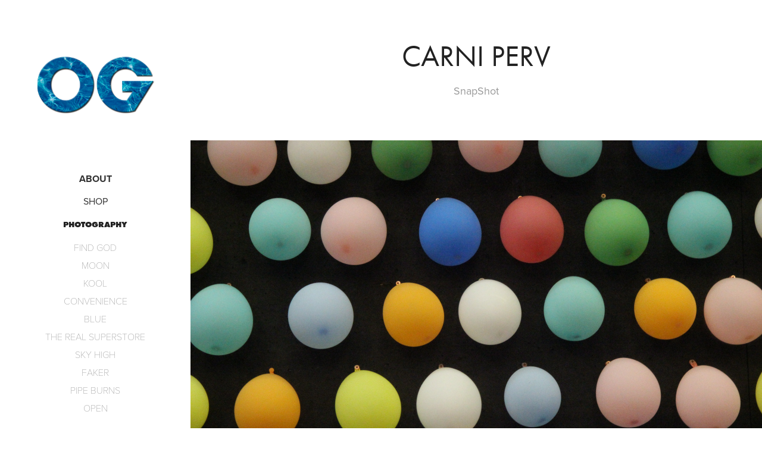

--- FILE ---
content_type: text/plain
request_url: https://www.google-analytics.com/j/collect?v=1&_v=j102&a=1930573316&t=pageview&_s=1&dl=https%3A%2F%2F0lgirl.com%2Fcarnival-perv&ul=en-us%40posix&dt=Ol%27%20Girl%20-%20CARNI%20PERV&sr=1280x720&vp=1280x720&_u=IEBAAEABAAAAACAAI~&jid=986662369&gjid=423067298&cid=1081838286.1769249096&tid=UA-91323325-1&_gid=826197808.1769249096&_r=1&_slc=1&z=884381494
body_size: -449
content:
2,cG-GNZEGBYJCF